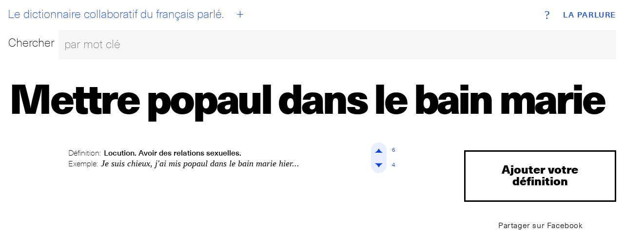

--- FILE ---
content_type: text/html; charset=utf-8
request_url: https://www.laparlure.com/terme/mettre-popaul-dans-le-bain-marie/
body_size: 6486
content:
<!DOCTYPE html>
<html lang="fr">
  <head>
    <meta charset="UTF-8">
    <meta name="viewport" content="width=device-width, initial-scale=1.0">
    <meta http-equiv="X-UA-Compatible" content="ie=edge">

    <title>Mettre popaul dans le bain marie | La Parlure</title>

    <link rel="apple-touch-icon" sizes="180x180" href="/apple-touch-icon.png?v=wAX86OPQyl">
    <link rel="icon" type="image/png" sizes="32x32" href="/favicon-32x32.png?v=wAX86OPQyl">
    <link rel="icon" type="image/png" sizes="16x16" href="/favicon-16x16.png?v=wAX86OPQyl">
    <link rel="manifest" href="/site.webmanifest?v=wAX86OPQyl">
    <link rel="mask-icon" href="/safari-pinned-tab.svg?v=wAX86OPQyl" color="#5bbad5">
    <link rel="shortcut icon" href="/favicon.ico?v=wAX86OPQyl">
    <meta name="apple-mobile-web-app-title" content="La Parlure">
    <meta name="application-name" content="La Parlure">
    <meta name="msapplication-TileColor" content="#da532c">
    <meta name="theme-color" content="#ffffff">

    
      <script async src="https://www.googletagmanager.com/gtag/js?id=UA-8965052-1"></script>
      <script>
        window.dataLayer = window.dataLayer || [];
        function gtag(){dataLayer.push(arguments);}
        gtag('js', new Date());
        gtag('config', 'UA-8965052-1');
      </script>
    

    

    <script type="text/javascript">
      window.LA_PARLURE_ADD_URL = '/ajout/';
      window.LAPARLURE_SEARCH_PAGE_URL = '/recherche/';
    </script>

    
  <link rel="amphtml" href="/amp/terme/mettre-popaul-dans-le-bain-marie/">

  <link rel="stylesheet" href="https://d3ph7ylguiegpu.cloudfront.net/static/app-944e39a7.707159d7f3a1.css" />
<script type="module" crossorigin="" src="https://d3ph7ylguiegpu.cloudfront.net/static/app-4a735259.68b329da9893.js"></script>

  
    <meta name="description" content="Définition: Locution. Avoir des relations sexuelles. ◆ Exemple: Je suis chieux, j&#x27;ai mis popaul dans le bain marie hier..." />
    <meta property="og:description" content="Définition: Locution. Avoir des relations sexuelles. ◆ Exemple: Je suis chieux, j&#x27;ai mis popaul dans le bain marie hier..." />
  


  </head>
  <body class="alt">
    <div class="wrap wrap--index">
      <div class="bg bg--index"></div>
<div class="header">
  <div class="top-nav">
    <a class="brand" href="/">La Parlure</a>
    <a class="tagline" href="/">
      <div id="btn__home"></div>
      Le dictionnaire collaboratif du français parlé.
    </a>
    <a class="btn__add" href="/ajout/"><abbr>+</abbr></a>
    <a class="btn__info" href="/page/a-propos/"><abbr>?</abbr></a>
  </div>
  <form action="/recherche/" method="get">
    <fieldset class="search__bar">
      <div class="row">
        <div class="search__label"><label for="search_input">Chercher</label></div>
        <div class="search__bar">
          <input class="search__field" id="search_input" name="q" placeholder="par mot clé" autocomplete="off"></input>
        </div>
      </div>
    </fieldset>
  </form>
</div>

      
  <div id='searchResultsContainer' style='display:none'></div>

    <div class="entry hideOnSearchResults">
      <div class="entry__term">
        <h1 class='term--20up'>Mettre popaul dans le bain marie</h1>
      </div>
      <div class="row">
        <div class="col-md-1 col-lg-1 actions actions--top">
          <br>
        </div>
        <div class="col-xs-12 col-sm-9 col-md-8 col-lg-8 entry__list">

          
            <ul>
              
                <li>
                  <div class="entry__item">
                    
                    <div class="card__def">
  <p class="entry__definition">
    <span class="entry__label">Définition:</span>
    <span class="entry__definition__text">Locution. Avoir des relations sexuelles.</span>
  </p>
  <p class="entry__example">
    <span class="entry__label">Exemple:</span>
    <span class="entry__example__text">Je suis chieux, j&#x27;ai mis popaul dans le bain marie hier...</span>
  </p>
</div>
<div class="vote">
  <div class="vote__up" data-def-id="242" data-def-vote="1"><i><span>
    <svg version="1.1" id="Layer_1" xmlns="http://www.w3.org/2000/svg" xmlns:xlink="http://www.w3.org/1999/xlink" x="0px" y="0px"
       viewBox="-10 -10 69.7 69.7"  xml:space="preserve">

    <path class="upAone" d="M41.9,33.4c0,0-8.5,0-17.1-17.1C16.3,33.4,7.8,33.4,7.8,33.4H41.9z"/>
    <path class="upAtwo" d="M41.9,33.4c0,0-2.3-2.3-17.1-17.1C9.9,31.2,7.8,33.4,7.8,33.4H41.9z"/>
     </svg>

  </span></i><span class="vote__count" data-def-id="242" data-def-vote="1">6</span></div>

  <div class="vote__down" data-def-id="242" data-def-vote="0"><i><span>
    <svg version="1.1" id="Layer_1" xmlns="http://www.w3.org/2000/svg" xmlns:xlink="http://www.w3.org/1999/xlink" x="0px" y="0px"
   viewBox="-10 -10 69.7 69.7" style="enable-background:new 0 0 49.7 49.7;" xml:space="preserve">

    <path class="downAone" d="M7.8,16.3c0,0,8.5,0,17.1,17.1c8.5-17.1,17.1-17.1,17.1-17.1H7.8z"/>
    <path class="downAtwo" d="M7.8,16.3c0,0,2.3,2.3,17.1,17.1c14.9-14.9,17.1-17.1,17.1-17.1H7.8z"/>
    </svg>
  </span></i><span class="vote__count" data-def-id="242" data-def-vote="0">4</span></div>
</div>


                  </div>
                </li>
              
            </ul>
            <!-- g:expression__exp_and_defs 2026-01-22T21:08:51.316637+00:00 -->
          

        </div>
        <div class="col-xs-12 col-sm-3 col-md-3 col-lg-3 entry__meta text-center">
          <a class="add__expression" href="/terme/mettre-popaul-dans-le-bain-marie/ajout/">Ajouter votre définition</a>
          <a class="btn btn--clear btn--share btn--sm" href="https://www.facebook.com/sharer/sharer.php?u=http%3A//www.laparlure.com/terme/mettre-popaul-dans-le-bain-marie/" target="_blank">Partager sur Facebook</a>
          
          <!--
            
          -->

        </div>
      </div>
    </div>

  <!-- g:page 2026-01-22T21:08:51.317164+00:00 -->

    </div>

    <footer class="footer">
      <div class="site-info"><span>© 2009-2026 La Parlure. Tous droits réservés.</span></div>
      <div class="band">
        <ul>
          <li><a href="/page/a-propos/">À propos</a></li>
        </ul>
      </div>
    </footer>

    
  
  <link rel="stylesheet" href="https://d3ph7ylguiegpu.cloudfront.net/static/searchBar-92081ab3.83dda64f32a1.css" />
<script type="module" crossorigin="" src="https://d3ph7ylguiegpu.cloudfront.net/static/entry-bcc99aff.07a7ec038895.js"></script>
<link href="https://d3ph7ylguiegpu.cloudfront.net/static/searchBar-b23915e4.bf53b2828da8.js" type="text/javascript" crossorigin="anonymous" rel="modulepreload" as="script" />

  </body>
</html>